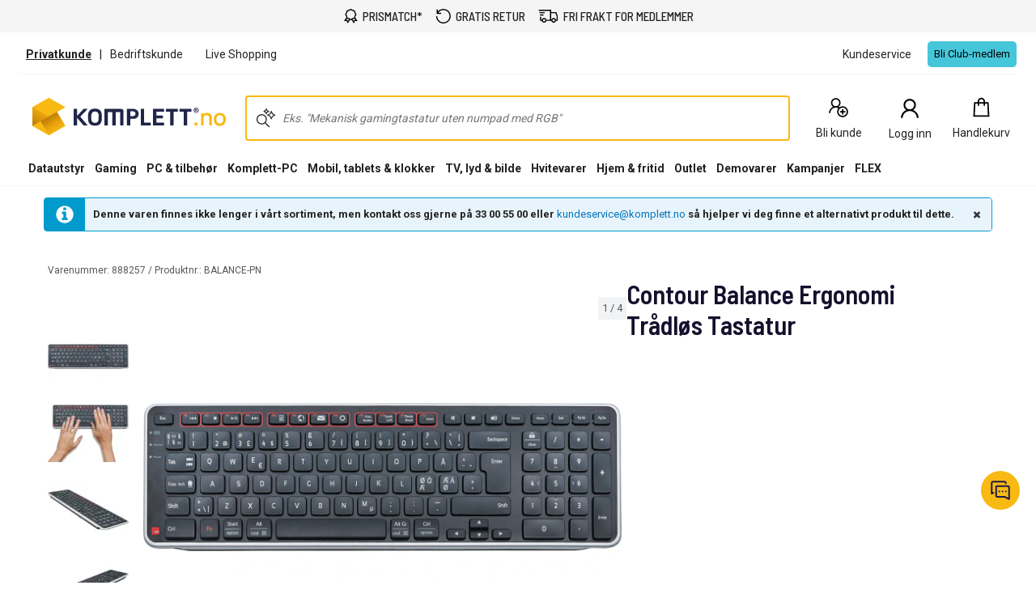

--- FILE ---
content_type: text/javascript; charset=utf-8
request_url: https://www.komplett.no/iojs/5.2.2/logo.js
body_size: 76
content:
/*
 Copyright(c) 2018, iovation, inc. All rights reserved. 80808bae-d4c3-47ac-9929-5d77264d823c
*/
(function c(){var a=window,b=a.io_global_object_name||"IGLOO",a=a[b]=a[b]||{},a=a.fp=a.fp||{},b=a.io_ddp;if(a.logoMain)return!1;a.logoMain=c;a.logoVer="5.2.2";b&&b._if_ubb&&(b._CTOKEN="gFYocwQr2cHZ94K1m3ChX8tOAF+G9tIScPLcggO4bxE=",b._if_ubb());try{a.api.io_bb.add("LID","pnyndqmDSaA6ZB46nHixyA")}catch(d){}})();
